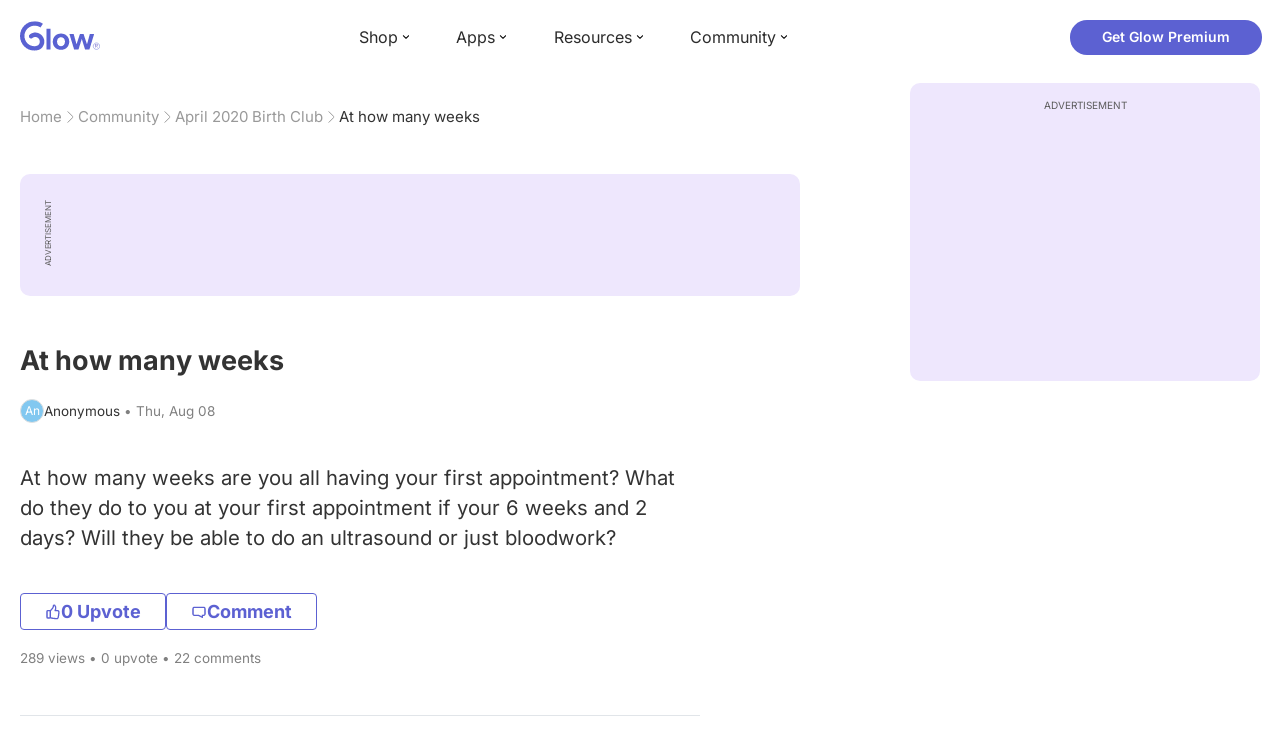

--- FILE ---
content_type: text/html; charset=utf-8
request_url: https://glowing.com/community/topic/72057594043084280/at-how-many-weeks
body_size: 9529
content:

<!DOCTYPE html>
<!--[if lt IE 7]>      <html class="no-js lt-ie9 lt-ie8 lt-ie7"> <![endif]-->
<!--[if IE 7]>         <html class="no-js lt-ie9 lt-ie8"> <![endif]-->
<!--[if IE 8]>         <html class="no-js lt-ie9"> <![endif]-->
<!--[if gt IE 8]><!-->
<html lang="en" class="no-js"> <!--<![endif]-->
<head>
    <meta charset="utf-8">
    <meta http-equiv="X-UA-Compatible" content="IE=edge">
    <meta name="p:domain_verify" content="5c661ee65fb3ecb3a0a40b37dfc1afb7">
    <meta name="msapplication-TileColor" content="#9C82EE">

    <!-- SEO -->
    <title>At how many weeks - Glow Community</title>
<meta name="description" content="At how many weeks are you all having your first appointment? What do they do to you at your first appointment if your 6 weeks and 2 days? Will they be able to…" />
<link rel="canonical" href="https://glowing.com/community/topic/72057594043084280/at-how-many-weeks" />
<meta name="og:type" content="article" />
<meta name="og:title" content="At how many weeks" />
<meta name="og:description" content="At how many weeks are you all having your first appointment? What do they do to you at your first appointment if your 6 weeks and 2 days? Will they be able to…" />
<meta name="og:image" content="/static/v3/img/website-preview.jpg" />
<meta name="og:url" content="/community/topic/72057594043084280/at-how-many-weeks" />
<meta name="og:site_name" content="Glow" />
<meta name="twitter:card" content="summary" />
<meta name="twitter:title" content="At how many weeks" />
<meta name="twitter:site" content="@GlowHQ" />
<meta name="twitter:description" content="At how many weeks are you all having your first appointment? What do they do to you at your first appointment if your 6 weeks and 2 days? Will they be able to…" />
<meta name="twitter:image" content="/static/v3/img/website-preview.jpg" />
<meta name="twitter:app:name:iphone" content="Glow" />
<meta name="twitter:app:id:iphone" content="638021335" />
<meta name="twitter:app:url:iphone" content="/community/topic/72057594043084280/at-how-many-weeks" />
<meta name="twitter:app:name:googleplay" content="Glow" />
<meta name="twitter:app:id:googleplay" content="com.glow.android" />
<meta name="twitter:app:url:googleplay" content="/community/topic/72057594043084280/at-how-many-weeks" />


    <script type="application/ld+json">
{
    "@context": "https://schema.org",
    "@type": "BreadcrumbList",
    "itemListElement": [
        {
            "@type": "ListItem",
            "position": 1,
            "name": "Home",
            "item": "https://glowing.com"
        },
        {
            "@type": "ListItem",
            "position": 2,
            "name": "Community",
            "item": "https://glowing.com/community"
        },
        {
            "@type": "ListItem",
            "position": 3,
            "name": "April 2020 Birth Club",
            "item": "https://www.glowing.com/community/group/4370/april-2020-birth-club"
        },
        {
            "@type": "ListItem",
            "position": 4,
            "name": "At how many weeks"
        }
    ]
}
    </script>

    


    <script type="application/ld+json">
{
    "name": "Glow",
    "url": "https://glowing.com",
    "sameAs": [
        "https://www.facebook.com/glow",
        "https://x.com/GlowHQ",
        "https://www.pinterest.com/glowhq/",
        "https://www.instagram.com/glowhq/",
        "https://en.wikipedia.org/wiki/Glow_(app)",
        "https://www.crunchbase.com/organization/glow",
        "https://www.linkedin.com/company/glow-inc/"
    ],
    "logo": {
        "url": "https://glowing.com/wp-content/uploads/2025/08/glow_logo.png",
        "contentUrl": "https://glowing.com/wp-content/uploads/2025/08/glow_logo.png",
        "width": 336,
        "height": 336,
        "caption": "Glow",
        "inLanguage": "en-US",
        "@type": "ImageObject",
        "@id": "https://glowing.com/#organizationLogo"
    },
    "image": {
        "url": "https://glowing.com/wp-content/uploads/2025/08/glow_logo.png",
        "contentUrl": "https://glowing.com/wp-content/uploads/2025/08/glow_logo.png",
        "width": 336,
        "height": 336,
        "caption": "Glow",
        "inLanguage": "en-US",
        "@type": "ImageObject",
        "@id": "https://glowing.com/#organizationLogo"
    },
    "@type": "Organization",
    "@id": "https://glowing.com/#organization",
    "@context": "https://schema.org"
}
    </script>

    


    <script type="application/ld+json">
{
    "headline": "At how many weeks",
    "text": "At how many weeks are you all having your first appointment? What do they do to you at your first appointment if your 6 weeks and 2 days? Will they be able to do an ultrasound or just bloodwork?",
    "url": "/community/topic/72057594043084280/at-how-many-weeks",
    "image": null,
    "mainEntityOfPage": "/community/topic/72057594043084280/at-how-many-weeks",
    "author": {
        "name": "Anonymous",
        "@type": "Person"
    },
    "datePublished": "2019-08-08T14:20:39Z",
    "dateModified": "2019-08-09T15:45:08Z",
    "interactionStatistic": [
        {
            "interactionType": {
                "type": "CommentAction"
            },
            "userInteractionCount": 17,
            "@type": "InteractionCounter"
        },
        {
            "interactionType": {
                "type": "LikeAction"
            },
            "userInteractionCount": 0,
            "@type": "InteractionCounter"
        }
    ],
    "comment": [
        {
            "text": "I had blood work done at 4w1d and I have an ultrasound booked for 7w 3D. It's earlier than normal because I'm high risk w multiple miscarriages in my past. Sending sticky baby wishes to all",
            "author": {
                "name": "Taryn",
                "@type": "Person"
            },
            "datePublished": "2019-08-09T15:45:28Z",
            "dateModified": "2019-08-09T15:45:28Z",
            "interactionStatistic": [
                {
                    "interactionType": {
                        "type": "LikeAction"
                    },
                    "userInteractionCount": 1,
                    "@type": "InteractionCounter"
                }
            ],
            "@type": "Comment"
        },
        {
            "text": "I miscarried at 7 weeks with my last pregnancy, so wondering if they will want me to come in sooner than last time (10 wks)?",
            "author": {
                "name": "Corri",
                "@type": "Person"
            },
            "datePublished": "2019-08-09T00:18:37Z",
            "dateModified": "2019-08-09T00:18:37Z",
            "interactionStatistic": [
                {
                    "interactionType": {
                        "type": "LikeAction"
                    },
                    "userInteractionCount": 1,
                    "@type": "InteractionCounter"
                }
            ],
            "@type": "Comment"
        },
        {
            "text": "I have a confirmation appointment at 6+1 but then not sure after that. For my first three I had appointments any where between 8-13 weeks for the first one but I was in three different places!",
            "author": {
                "name": "Amber",
                "@type": "Person"
            },
            "datePublished": "2019-08-09T09:08:16Z",
            "dateModified": "2019-08-09T09:08:16Z",
            "interactionStatistic": [
                {
                    "interactionType": {
                        "type": "LikeAction"
                    },
                    "userInteractionCount": 0,
                    "@type": "InteractionCounter"
                }
            ],
            "@type": "Comment"
        },
        {
            "text": "I\u2019ll be 12 weeks before my dr will see me September 16th \ud83d\ude29.",
            "author": {
                "name": "Joanna",
                "@type": "Person"
            },
            "datePublished": "2019-08-09T02:30:28Z",
            "dateModified": "2019-08-09T02:30:28Z",
            "interactionStatistic": [
                {
                    "interactionType": {
                        "type": "LikeAction"
                    },
                    "userInteractionCount": 0,
                    "@type": "InteractionCounter"
                }
            ],
            "@type": "Comment"
        },
        {
            "text": "My first appointment I will be 10w2d. I was never scheduled for any blood tests. Not sure if that is normal. This is my first pregnancy so I don\u2019t know what\u2019s normal and what isn\u2019t.",
            "author": {
                "name": "Alysa",
                "@type": "Person"
            },
            "datePublished": "2019-08-08T23:07:54Z",
            "dateModified": "2019-08-08T23:07:54Z",
            "interactionStatistic": [
                {
                    "interactionType": {
                        "type": "LikeAction"
                    },
                    "userInteractionCount": 0,
                    "@type": "InteractionCounter"
                }
            ],
            "@type": "Comment"
        },
        {
            "text": "I had a lab draw to confirm today (3 weeks 6 days) and I have my first ultrasound at around 8 weeks, september 10.",
            "author": {
                "name": "Michelle",
                "@type": "Person"
            },
            "datePublished": "2019-08-08T20:28:00Z",
            "dateModified": "2019-08-08T20:28:00Z",
            "interactionStatistic": [
                {
                    "interactionType": {
                        "type": "LikeAction"
                    },
                    "userInteractionCount": 0,
                    "@type": "InteractionCounter"
                }
            ],
            "@type": "Comment"
        },
        {
            "text": "First Dr. Appointment at 5+3 and hoping to have an early ultrasound shortly after \u263a\ufe0f",
            "author": {
                "name": "Pam",
                "@type": "Person"
            },
            "datePublished": "2019-08-08T19:57:05Z",
            "dateModified": "2019-08-08T19:57:05Z",
            "interactionStatistic": [
                {
                    "interactionType": {
                        "type": "LikeAction"
                    },
                    "userInteractionCount": 0,
                    "@type": "InteractionCounter"
                }
            ],
            "@type": "Comment"
        },
        {
            "text": "4.5 weeks just because I had a miscarriage previously. My first pregnancy, my first appt was at 8 weeks.",
            "author": {
                "name": "Kassie",
                "@type": "Person"
            },
            "datePublished": "2019-08-08T19:36:00Z",
            "dateModified": "2019-08-08T19:36:00Z",
            "interactionStatistic": [
                {
                    "interactionType": {
                        "type": "LikeAction"
                    },
                    "userInteractionCount": 0,
                    "@type": "InteractionCounter"
                }
            ],
            "@type": "Comment"
        },
        {
            "text": "Mine is not until 9 weeks!",
            "author": {
                "name": "Ruth",
                "@type": "Person"
            },
            "datePublished": "2019-08-08T19:23:47Z",
            "dateModified": "2019-08-08T19:23:47Z",
            "interactionStatistic": [
                {
                    "interactionType": {
                        "type": "LikeAction"
                    },
                    "userInteractionCount": 0,
                    "@type": "InteractionCounter"
                }
            ],
            "@type": "Comment"
        },
        {
            "text": "10 weeks",
            "author": {
                "name": "Evelyn",
                "@type": "Person"
            },
            "datePublished": "2019-08-08T18:38:42Z",
            "dateModified": "2019-08-08T18:38:42Z",
            "interactionStatistic": [
                {
                    "interactionType": {
                        "type": "LikeAction"
                    },
                    "userInteractionCount": 0,
                    "@type": "InteractionCounter"
                }
            ],
            "@type": "Comment"
        }
    ],
    "@type": "DiscussionForumPosting",
    "@context": "https://schema.org"
}
    </script>

    

    <!-- UI Metas -->
    <link href="https://cdn.glowing.com/web/build/favicon.ico" rel="icon"/>
<meta content="width=device-width,initial-scale=1,maximum-scale=1,user-scalable=no" name="viewport"/>
<meta content="#000000" name="theme-color"><style>@font-face{font-family:Inter;font-style:normal;font-weight:400;font-display:swap;src:url(/static/fonts/inter-400.woff2) format('woff2')}@font-face{font-family:Inter;font-style:normal;font-weight:500;font-display:swap;src:url(/static/fonts/inter-500.woff2) format('woff2')}@font-face{font-family:Inter;font-style:normal;font-weight:600;font-display:swap;src:url(/static/fonts/inter-600.woff2) format('woff2')}@font-face{font-family:Inter;font-style:normal;font-weight:700;font-display:swap;src:url(/static/fonts/inter-700.woff2) format('woff2')}:root{--gl-font-family:"Inter",-apple-system,BlinkMacSystemFont,Avenir Next,Avenir,Segoe UI,Helvetica Neue,Helvetica,Cantarell,Ubuntu,arial,sans-serif;--gl-color-success:#47C426;--gl-color-safe:var(--gl-color-success);--gl-color-failed:#FD4343;--gl-color-error:var(--gl-color-failed);--gl-color-dangerous:var(--gl-color-failed);--gl-color-primary:#5c61d2;--gl-breakpoint-xx-desktop:1400px;--gl-breakpoint-x-desktop:1200px;--gl-breakpoint-desktop:960px;--gl-breakpoint-tablet:768px;--gl-breakpoint-mobile:480px;--gl-size-content-width-large:1264px;--gl-size-content-width-medium:1040px;--gl-size-content-width-small:720px;--gl-size-gap-x-large:48px;--gl-size-gap-large:24px;--gl-size-gap-medium:16px;--gl-size-gap-small:12px;--gl-size-gap-x-small:8px;--gl-size-gap-1:4px;--gl-size-gap-2:8px;--gl-size-gap-3:12px;--gl-size-gap-4:16px;--gl-size-gap-5:24px;--gl-size-gap-6:32px;--gl-size-gap-7:40px;--gl-size-gap-8:48px;--gl-size-gap-9:56px;--gl-size-gap-10:64px;--gl-text-title-weight:600;--gl-text-title-primary-color:#333333;--gl-text-title-secondary-color:#5C5C5C;--gl-text-title-tertiary-color:#999999;--gl-text-title-lineHeight-large:1.1;--gl-text-title-size-large:2.5rem;--gl-text-title-lineHeight-medium:1.1;--gl-text-title-size-medium:2rem;--gl-text-title-lineHeight-small:1.1;--gl-text-title-size-small:1.5rem;--gl-text-subtitle-lineHeight:1.1;--gl-text-subtitle-size:1.5rem;--gl-text-subtitle-weight:400;--gl-text-body-lineHeight-x-large:1.5;--gl-text-body-size-x-large:1.5rem;--gl-text-body-lineHeight-large:1.5;--gl-text-body-size-large:1.125rem;--gl-text-body-lineHeight-medium:1.4285;--gl-text-body-size-medium:1rem;--gl-text-body-lineHeight-small:1.66666;--gl-text-body-size-small:0.875rem;--gl-text-body-size-x-small:0.75rem;--gl-text-body-primary-color:#333333;--gl-text-body-secondary-color:#5C5C5C;--gl-text-body-tertiary-color:#808080;--gl-text-body-danger-color:#FD4343;--gl-text-paragraph-lineHeight-x-large:1.5;--gl-text-paragraph-size-x-large:1.5rem;--gl-text-paragraph-lineHeight-large:1.5;--gl-text-paragraph-size-large:1.125rem;--gl-text-paragraph-lineHeight-medium:1.4285;--gl-text-paragraph-size-medium:1rem;--gl-text-paragraph-lineHeight-small:1.66666;--gl-text-paragraph-size-small:0.875rem;--gl-text-paragraph-primary-color:#333333;--gl-text-paragraph-secondary-color:#5C5C5C;--gl-text-paragraph-tertiary-color:#808080;--gl-btn-color-primary:var(--gl-color-primary);--gl-btn-color-secondary:#5C5C5C;--gl-btn-color-tertiary:#999999;--gl-btn-color-primary-gradient:linear-gradient(to right, #5F63CC, #DE9AE8);--gl-btn-border-width:1px;--gl-btn-title-line-height:1;--gl-btn-title-font-size:18px;--gl-btn-title-font-weight:700;--gl-btn-size-large-height:48px;--gl-btn-size-large-horizontal-padding:32px;--gl-btn-size-large-border-radius:24px;--gl-btn-size-medium-height:37px;--gl-btn-size-medium-horizontal-padding:24px;--gl-btn-size-medium-border-radius:19px;--gl-btn-size-small-height:30px;--gl-btn-size-small-horizontal-padding:16px;--gl-btn-size-small-border-radius:16px;--gl-btn-size-x-small-height:24px;--gl-btn-size-x-small-horizontal-padding:8px;--gl-btn-size-x-small-border-radius:12px;--gl-link-color-primary:var(--gl-color-primary);--gl-border-radius-small:4px;--gl-border-radius-medium:8px;--gl-border-radius-large:16px;--gl-border-radius-x-large:24px;--gl-border-radius-2x-large:32px;--gl-border-radius-3x-large:40px;--gl-border-radius-4x-large:48px;--gl-border-color-primary:var(--gl-color-primary);--gl-border-color-secondary:#E1E5E9}@media (min-width:768px){:root{--gl-size-gap-x-large:64px;--gl-size-gap-large:32px;--gl-size-gap-medium:24px;--gl-size-gap-small:16px;--gl-size-gap-x-small:12px;--gl-size-gap-1:8px;--gl-size-gap-2:16px;--gl-size-gap-3:24px;--gl-size-gap-4:32px;--gl-size-gap-5:40px;--gl-size-gap-6:48px;--gl-size-gap-7:56px;--gl-size-gap-8:64px;--gl-size-gap-9:72px;--gl-size-gap-10:80px}}*,::after,::before{box-sizing:border-box}html{touch-action:manipulation;font-size:16px}body{font-size:1rem;font-family:var(--gl-font-family);color:#333;-webkit-font-smoothing:antialiased;-moz-osx-font-smoothing:grayscale}button,input,select,textarea{font-size:inherit;font-family:inherit;color:#333}input[type=date]::-webkit-calendar-picker-indicator,input[type=date]::-webkit-clear-button,input[type=date]::-webkit-inner-spin-button{display:none}@media (min-width:960px){html{font-size:18px}}</style><link as="font" crossorigin="anonymous" href="/static/fonts/inter-400.woff2" rel="preload" type="font/woff2"/><link as="font" crossorigin="anonymous" href="/static/fonts/inter-500.woff2" rel="preload" type="font/woff2"/><link as="font" crossorigin="anonymous" href="/static/fonts/inter-600.woff2" rel="preload" type="font/woff2"/><link as="font" crossorigin="anonymous" href="/static/fonts/inter-700.woff2" rel="preload" type="font/woff2"/><link href="https://cdn.glowing.com/web/build/static/css/17.56bf95b1.chunk.css" rel="stylesheet"/></meta>


    <!-- Inject datas -->
    <script>
        window.__glow_csrf_token = "ImJhOTE4NjUyMGZhMTljNzg5Zjg5ZmNjYjkzYzhkY2QyMTU1YTcyZjIi.HFVxxw.2ZBOWvN5pVW_Oq-bhIzwCeVOWdg";

        
        window.glCurrUser = undefined;
        

        
        window.__gl_page_init_data = {"replies": [{"author": {"bio": "", "first_name": "Taryn", "profile_image": "https://pic-dyn.glowing.com/LzNVuxt9mnrHXpyGsQIfDlx9EA0=/64x64/https://asset-cf-cdn.glowing.com/lexie/7cb10c09a6b283f952381458736c0fb8.jpg"}, "blur_images": false, "br_purchase_uuid": null, "content": "\u003cp\u003eI had blood work done at 4w1d and I have an ultrasound booked for 7w 3D. It\u0027s earlier than normal because I\u0027m high risk w multiple miscarriages in my past. Sending sticky baby wishes to all\u003c/p\u003e", "count_dislikes": 0, "count_likes": 1, "count_replies": 0, "disliked": false, "flags": 0, "id": "72057594081624868", "is_anonymous": 0, "liked": false, "low_rating": false, "product_link": null, "product_platform_title": null, "product_title": null, "replies": [], "reply_to": 0, "stickers": [], "str_time_created": "Fri, Aug 09 2019", "time_created": 1565365508, "time_modified": 1565365528, "time_removed": 0, "topic_id": 72057594043084280, "user_id": 1390204}, {"author": {"bio": "", "first_name": "Corri", "profile_image": ""}, "blur_images": false, "br_purchase_uuid": null, "content": "\u003cp\u003eI miscarried at 7 weeks with my last pregnancy, so wondering if they will want me to come in sooner than last time (10 wks)?\u003c/p\u003e", "count_dislikes": 0, "count_likes": 1, "count_replies": 0, "disliked": false, "flags": 0, "id": "72057594081606713", "is_anonymous": 0, "liked": false, "low_rating": false, "product_link": null, "product_platform_title": null, "product_title": null, "replies": [], "reply_to": 0, "stickers": [], "str_time_created": "Thu, Aug 08 2019", "time_created": 1565286153, "time_modified": 1565309917, "time_removed": 0, "topic_id": 72057594043084280, "user_id": 72057594055012836}, {"author": {"bio": "\ud83d\udc99 Oct 2013, \ud83d\udc99 May 2016, \ud83d\udc97 March 2018, \ud83d\udc97 April 2020", "first_name": "Amber ", "profile_image": "https://pic-dyn.glowing.com/RjaK1T_MSCq656HAvJ2-pWaoP2Q=/64x64/https://asset-cf-cdn.glowing.com/profile/948799d2b29a59886d0e0d27e3990c23.jpg"}, "blur_images": false, "br_purchase_uuid": null, "content": "\u003cp\u003eI have a confirmation appointment at 6+1 but then not sure after that. For my first three I had appointments any where between 8-13 weeks for the first one but I was in three different places!\u003c/p\u003e", "count_dislikes": 0, "count_likes": 0, "count_replies": 0, "disliked": false, "flags": 0, "id": "72057594081620551", "is_anonymous": 0, "liked": false, "low_rating": false, "product_link": null, "product_platform_title": null, "product_title": null, "replies": [], "reply_to": 0, "stickers": [], "str_time_created": "Fri, Aug 09 2019", "time_created": 1565341696, "time_modified": 1565341696, "time_removed": 0, "topic_id": 72057594043084280, "user_id": 1683884}, {"author": {"bio": "", "first_name": "Joanna", "profile_image": "https://pic-dyn.glowing.com/gXgpoeTTuNNf5S65SZb19oYer8w=/64x64/https://asset-cf-cdn.glowing.com/profile/bfcd0fd43580f9d0a6b5cd8c50ae63ab.jpg"}, "blur_images": false, "br_purchase_uuid": null, "content": "\u003cp\u003eI\u2019ll be 12 weeks before my dr will see me September 16th \ud83d\ude29.\u003c/p\u003e", "count_dislikes": 0, "count_likes": 0, "count_replies": 2, "disliked": false, "flags": 0, "id": "72057594081609517", "is_anonymous": 0, "liked": false, "low_rating": false, "product_link": null, "product_platform_title": null, "product_title": null, "replies": [{"author": {"bio": "", "first_name": "Alysa", "profile_image": "https://pic-dyn.glowing.com/OOuomc-rxN3dLLIXmPQJdxzHjvU=/64x64/https://asset-cf-cdn.glowing.com/profile/129675006d033d7f73eb0d89e164c793.jpg"}, "blur_images": false, "br_purchase_uuid": null, "content": "I feel like a nervous mess waiting to make sure everything is ok. My first appt is sept 10 and I will be 10wks", "count_dislikes": 0, "count_likes": 0, "count_replies": 0, "flags": 0, "id": "72057594081616008", "is_anonymous": 0, "low_rating": false, "product_link": null, "product_platform_title": null, "product_title": null, "reply_to": 72057594081609517, "str_time_created": "Fri, Aug 09 2019", "time_created": 1565317828, "time_modified": 1565317828, "time_removed": 0, "topic_id": 72057594043084280, "user_id": 5229148}, {"author": {"bio": "", "first_name": "Holly", "profile_image": ""}, "blur_images": false, "br_purchase_uuid": null, "content": "Right there with you. :(", "count_dislikes": 0, "count_likes": 0, "count_replies": 0, "flags": 0, "id": "72057594081613544", "is_anonymous": 0, "low_rating": false, "product_link": null, "product_platform_title": null, "product_title": null, "reply_to": 72057594081609517, "str_time_created": "Fri, Aug 09 2019", "time_created": 1565310305, "time_modified": 1565310305, "time_removed": 0, "topic_id": 72057594043084280, "user_id": 4818910}], "reply_to": 0, "stickers": [], "str_time_created": "Thu, Aug 08 2019", "subreplies_preview": [{"author": {"bio": "", "first_name": "Alysa", "profile_image": "https://pic-dyn.glowing.com/OOuomc-rxN3dLLIXmPQJdxzHjvU=/64x64/https://asset-cf-cdn.glowing.com/profile/129675006d033d7f73eb0d89e164c793.jpg"}, "blur_images": false, "br_purchase_uuid": null, "content": "I feel like a nervous mess waiting to make sure everything is ok. My first appt is sept 10 and I will be 10wks", "count_dislikes": 0, "count_likes": 0, "count_replies": 0, "flags": 0, "id": "72057594081616008", "low_rating": false, "product_link": null, "product_platform_title": null, "product_title": null, "reply_to": 72057594081609517, "str_time_created": "Fri, Aug 09 2019", "time_created": 1565317828, "time_modified": 1565317828, "time_removed": 0, "topic_id": 72057594043084280, "user_id": 5229148}, {"author": {"bio": "", "first_name": "Holly", "profile_image": ""}, "blur_images": false, "br_purchase_uuid": null, "content": "Right there with you. :(", "count_dislikes": 0, "count_likes": 0, "count_replies": 0, "flags": 0, "id": "72057594081613544", "low_rating": false, "product_link": null, "product_platform_title": null, "product_title": null, "reply_to": 72057594081609517, "str_time_created": "Fri, Aug 09 2019", "time_created": 1565310305, "time_modified": 1565310305, "time_removed": 0, "topic_id": 72057594043084280, "user_id": 4818910}], "time_created": 1565295822, "time_modified": 1565317828, "time_removed": 0, "topic_id": 72057594043084280, "user_id": 861943}, {"author": {"bio": "", "first_name": "Alysa", "profile_image": "https://pic-dyn.glowing.com/OOuomc-rxN3dLLIXmPQJdxzHjvU=/64x64/https://asset-cf-cdn.glowing.com/profile/129675006d033d7f73eb0d89e164c793.jpg"}, "blur_images": false, "br_purchase_uuid": null, "content": "\u003cp\u003eMy first appointment I will be 10w2d. I was never scheduled for any blood tests. Not sure if that is normal. This is my first pregnancy so I don\u2019t know what\u2019s normal and what isn\u2019t.\u003c/p\u003e", "count_dislikes": 0, "count_likes": 0, "count_replies": 2, "disliked": false, "flags": 0, "id": "72057594081605722", "is_anonymous": 0, "liked": false, "low_rating": false, "product_link": null, "product_platform_title": null, "product_title": null, "replies": [{"author": {"bio": "", "first_name": "Alysa", "profile_image": "https://pic-dyn.glowing.com/OOuomc-rxN3dLLIXmPQJdxzHjvU=/64x64/https://asset-cf-cdn.glowing.com/profile/129675006d033d7f73eb0d89e164c793.jpg"}, "blur_images": false, "br_purchase_uuid": null, "content": "It is just weird to me that they don\u2019t want to confirm just in case  or see me sooner because it just seems to long to wait on something like that. Idk though", "count_dislikes": 0, "count_likes": 0, "count_replies": 0, "flags": 0, "id": "72057594081612309", "is_anonymous": 0, "low_rating": false, "product_link": null, "product_platform_title": null, "product_title": null, "reply_to": 72057594081605722, "str_time_created": "Thu, Aug 08 2019", "time_created": 1565305674, "time_modified": 1565305674, "time_removed": 0, "topic_id": 72057594043084280, "user_id": 5229148}, {"author": {"bio": "First time mom \ud83d\udc95", "first_name": "Kerrady", "profile_image": "https://pic-dyn.glowing.com/BUbl9cwFnVPQxYkrh_IcrW0lSwQ=/64x64/https://asset-cf-cdn.glowing.com/profile/b1a31ef128e0272479aa82b5d562d4a1.jpg"}, "blur_images": false, "br_purchase_uuid": null, "content": "Same.", "count_dislikes": 0, "count_likes": 0, "count_replies": 0, "flags": 0, "id": "72057594081605820", "is_anonymous": 0, "low_rating": false, "product_link": null, "product_platform_title": null, "product_title": null, "reply_to": 72057594081605722, "str_time_created": "Thu, Aug 08 2019", "time_created": 1565283087, "time_modified": 1565283087, "time_removed": 0, "topic_id": 72057594043084280, "user_id": 72057594055063129}], "reply_to": 0, "stickers": [], "str_time_created": "Thu, Aug 08 2019", "subreplies_preview": [{"author": {"bio": "", "first_name": "Alysa", "profile_image": "https://pic-dyn.glowing.com/OOuomc-rxN3dLLIXmPQJdxzHjvU=/64x64/https://asset-cf-cdn.glowing.com/profile/129675006d033d7f73eb0d89e164c793.jpg"}, "blur_images": false, "br_purchase_uuid": null, "content": "It is just weird to me that they don\u2019t want to confirm just in case  or see me sooner because it just seems to long to wait on something like that. Idk though", "count_dislikes": 0, "count_likes": 0, "count_replies": 0, "flags": 0, "id": "72057594081612309", "low_rating": false, "product_link": null, "product_platform_title": null, "product_title": null, "reply_to": 72057594081605722, "str_time_created": "Thu, Aug 08 2019", "time_created": 1565305674, "time_modified": 1565305674, "time_removed": 0, "topic_id": 72057594043084280, "user_id": 5229148}, {"author": {"bio": "First time mom \ud83d\udc95", "first_name": "Kerrady", "profile_image": "https://pic-dyn.glowing.com/BUbl9cwFnVPQxYkrh_IcrW0lSwQ=/64x64/https://asset-cf-cdn.glowing.com/profile/b1a31ef128e0272479aa82b5d562d4a1.jpg"}, "blur_images": false, "br_purchase_uuid": null, "content": "Same.", "count_dislikes": 0, "count_likes": 0, "count_replies": 0, "flags": 0, "id": "72057594081605820", "low_rating": false, "product_link": null, "product_platform_title": null, "product_title": null, "reply_to": 72057594081605722, "str_time_created": "Thu, Aug 08 2019", "time_created": 1565283087, "time_modified": 1565283087, "time_removed": 0, "topic_id": 72057594043084280, "user_id": 72057594055063129}], "time_created": 1565282819, "time_modified": 1565305674, "time_removed": 0, "topic_id": 72057594043084280, "user_id": 5229148}, {"author": {"bio": "Mommy of 3 beautiful girls", "first_name": "Michelle", "profile_image": "https://pic-dyn.glowing.com/rfgKjYFofWo91ox9pQyf8_LBFgs=/64x64/https://asset-cf-cdn.glowing.com/ugc/66b258ddcf6f5bbc9397e53a16581c51/profile/91a2bdd36e4d0de5303f1ebc858b58e4.jpg"}, "blur_images": false, "br_purchase_uuid": null, "content": "\u003cp\u003eI had a lab draw to confirm today (3 weeks 6 days) and I have my first ultrasound at around 8 weeks, september 10.\u003c/p\u003e", "count_dislikes": 0, "count_likes": 0, "count_replies": 0, "disliked": false, "flags": 0, "id": "72057594081609610", "is_anonymous": 0, "liked": false, "low_rating": false, "product_link": null, "product_platform_title": null, "product_title": null, "replies": [], "reply_to": 0, "stickers": [], "str_time_created": "Thu, Aug 08 2019", "time_created": 1565296080, "time_modified": 1565296080, "time_removed": 0, "topic_id": 72057594043084280, "user_id": 6959437}, {"author": {"bio": "\ud83d\udc7c\ud83c\udffb\ud83d\udc7c\ud83c\udffb\ud83d\udc76\ud83c\udffb\ud83e\udd30\ud83c\udffc", "first_name": "Pam", "profile_image": "https://pic-dyn.glowing.com/1kHKg597iboQb_eqSZxUKBKB4m8=/64x64/https://asset-cf-cdn.glowing.com/ugc/f7d452104698583c9b29e0ca9c29a843/profile/a05a523e206662c2ae6d0a4f6c1ee805.jpg"}, "blur_images": false, "br_purchase_uuid": null, "content": "\u003cp\u003eFirst Dr. Appointment at 5+3 and hoping to have an early ultrasound shortly after \u263a\ufe0f\u003c/p\u003e", "count_dislikes": 0, "count_likes": 0, "count_replies": 0, "disliked": false, "flags": 0, "id": "72057594081609056", "is_anonymous": 0, "liked": false, "low_rating": false, "product_link": null, "product_platform_title": null, "product_title": null, "replies": [], "reply_to": 0, "stickers": [], "str_time_created": "Thu, Aug 08 2019", "time_created": 1565294225, "time_modified": 1565294225, "time_removed": 0, "topic_id": 72057594043084280, "user_id": 4992923}, {"author": {"bio": "", "first_name": "Kassie", "profile_image": ""}, "blur_images": false, "br_purchase_uuid": null, "content": "\u003cp\u003e4.5 weeks just because I had a miscarriage previously. My first pregnancy, my first appt was at 8 weeks.\u003c/p\u003e", "count_dislikes": 0, "count_likes": 0, "count_replies": 0, "disliked": false, "flags": 0, "id": "72057594081608653", "is_anonymous": 0, "liked": false, "low_rating": false, "product_link": null, "product_platform_title": null, "product_title": null, "replies": [], "reply_to": 0, "stickers": [], "str_time_created": "Thu, Aug 08 2019", "time_created": 1565292960, "time_modified": 1565292960, "time_removed": 0, "topic_id": 72057594043084280, "user_id": 7179282}, {"author": {"bio": "", "first_name": "Ruth", "profile_image": "https://pic-dyn.glowing.com/ZNpo-Cr9eeKAzihhbmOXLITzCUQ=/64x64/https://asset-cf-cdn.glowing.com/profile/e52d0763ae2047e07616e4d372efe77d.jpg"}, "blur_images": false, "br_purchase_uuid": null, "content": "\u003cp\u003eMine is not until 9 weeks!\u003c/p\u003e", "count_dislikes": 0, "count_likes": 0, "count_replies": 0, "disliked": false, "flags": 0, "id": "72057594081608422", "is_anonymous": 0, "liked": false, "low_rating": false, "product_link": null, "product_platform_title": null, "product_title": null, "replies": [], "reply_to": 0, "stickers": [], "str_time_created": "Thu, Aug 08 2019", "time_created": 1565292227, "time_modified": 1565292227, "time_removed": 0, "topic_id": 72057594043084280, "user_id": 1550808}, {"author": {"bio": "", "first_name": "Evelyn", "profile_image": "https://pic-dyn.glowing.com/B1KQpmJu5gyWI7wF7Ogzw9wkyTo=/64x64/https://asset-cf-cdn.glowing.com/profile/cea476b94d9eeeb7eb15754b2ca6f823.jpg"}, "blur_images": false, "br_purchase_uuid": null, "content": "\u003cp\u003e10 weeks\u003c/p\u003e", "count_dislikes": 0, "count_likes": 0, "count_replies": 0, "disliked": false, "flags": 0, "id": "72057594081607599", "is_anonymous": 0, "liked": false, "low_rating": false, "product_link": null, "product_platform_title": null, "product_title": null, "replies": [], "reply_to": 0, "stickers": [], "str_time_created": "Thu, Aug 08 2019", "time_created": 1565289522, "time_modified": 1565289522, "time_removed": 0, "topic_id": 72057594043084280, "user_id": 2307616}], "topic": {"author": {"first_name": "Anonymous", "id": 0, "short_name": "An"}, "blur_images": false, "br_uuid": null, "can_access": 1, "category_id": 0, "content": "\u003cp\u003eAt how many weeks are you all having your first appointment? What do they do to you at your first appointment if your 6 weeks and 2 days? Will they be able to do an ultrasound or just bloodwork?\u003c/p\u003e", "content_img_thumbnail_256": {}, "count": 0, "count_dislikes": 0, "count_hint": "", "count_likes": 0, "count_replies": 22, "count_subreplies": 5, "desc": "At how many weeks are you all having your first appointment? What do they do...", "disable_ads": false, "disable_comment": 0, "disliked": false, "extracted_images": [], "featured_topic_id": null, "flags": 1, "goods_uuid_list": null, "group": {"admin_only": false, "category": null, "category_color": "#fd8b6b", "category_id": 202004, "color": "#fd8b6b", "creator_id": 60077, "creator_name": "Glow", "description": "This group is for people and their baby / babies born in April 2020!", "flags": 11537664, "id": "4370", "image": "https://asset-cf-cdn.glowing.com/forum/group/256x256/904b1f20a3b3f172d46171d43fccfb2c.jpg", "indexable": 0, "members": 57408, "members_display": "57,408", "name": "April 2020 Birth Club", "slug": "april-2020-due-date-group-and-birth-club", "subscribed": false, "thumbnail_64": "https://pic-dyn.glowing.com/z4VWkw5EfLVSAPYkcppfiLJI2Mk=/64x64/https://pic.glowing.com/forum/group/256x256/904b1f20a3b3f172d46171d43fccfb2c.jpg", "time_created": 1524538990, "time_modified": 1524538990, "time_removed": 0, "url": "https://www.glowing.com/community/group/4370/april-2020-birth-club"}, "group_id": 4370, "id": "72057594043084280", "image": null, "is_anonymous": 1, "is_countable": 0, "is_locked": 0, "is_photo": 0, "is_pinned": 0, "is_poll": 0, "is_post": true, "is_tmi": 0, "last_reply_time": 1565365508, "liked": false, "low_rating": false, "next_topic": {"br_uuid": null, "category_id": 0, "content": "\u003cdiv\u003e\u003cimg src=\"https://asset-cf-cdn.glowing.com/forum/topic/photo/6cd99a90f20814bd4d76de6978edb60f.jpg\"/\u003e\u003c/div\u003e", "content_img_thumbnail_256": {"-4462993981455799854": "https://pic-dyn.glowing.com/EwU9ANajy1eNVVRITXHgWUGjBeY=/256x256/https://asset-cf-cdn.glowing.com/forum/topic/photo/6cd99a90f20814bd4d76de6978edb60f.jpg"}, "count_dislikes": 0, "count_likes": 2, "count_replies": 0, "count_subreplies": 0, "flags": 8, "goods_uuid_list": null, "group_id": 4370, "id": 72057594043084318, "image": "https://asset-cf-cdn.glowing.com/forum/topic/photo/6cd99a90f20814bd4d76de6978edb60f.jpg", "last_reply_time": 1565274885, "reply_user_id": 0, "show_as_br_story": null, "stickers": [], "tags": [], "thumbnail": "https://pic-dyn.glowing.com/HAYvfm9hehZwxxOAlhuU9VJ2tFw=/396x264/https://asset-cf-cdn.glowing.com/forum/topic/photo/6cd99a90f20814bd4d76de6978edb60f.jpg", "time_created": 1565274885, "time_modified": 1565280522, "time_removed": 0, "title": "6 weeks exactly!", "url": "https://glowing.com/community/topic/72057594043084318/6-weeks-exactly", "url_abstract": "", "url_icon": null, "url_path": null, "url_title": "", "user_id": 2599776, "video_length": 0, "video_url": null}, "posted_by_admin": false, "premium": 0, "previous_topic": {"br_uuid": null, "category_id": 0, "content": "\u003cp\u003eHello ladies...looking for any type of feed back. My last period was May 26 so according to that I should be 10 +5 how my doctor is saying I\u2019m closer to 6+ 6. My levels were low in the beginning if I go by my period but they have been rising how they should be. I saw baby in a vaginal ultrasound but no heartbeat at 5+6 which is totally normal. I go back next week to hear a beat and see baby size. Anybody been in a similar situation? I\u2019ve been spotting everyday since my missed period. Should I be worried about anything? My last two pregnancies were nothing like this.\u003c/p\u003e", "content_img_thumbnail_256": {}, "count_dislikes": 0, "count_likes": 0, "count_replies": 3, "count_subreplies": 0, "flags": 0, "goods_uuid_list": null, "group_id": 4370, "id": 72057594043084246, "image": null, "last_reply_time": 1565287130, "reply_user_id": 72057594053501784, "show_as_br_story": null, "stickers": [], "tags": [], "thumbnail": null, "time_created": 1565273341, "time_modified": 1565287130, "time_removed": 0, "title": "Unsure due date", "url": "https://glowing.com/community/topic/72057594043084246/unsure-due-date", "url_abstract": "", "url_icon": null, "url_path": null, "url_title": "", "user_id": 6069812, "video_length": 0, "video_url": null}, "reply_user_id": 1390204, "share_url": "https://glow.onelink.me/ijiM?af_xp=referral\u0026pid=User_invite\u0026c=hare_community_topic\u0026deep_link_value=%2Fcommunity%2Ftopic%2F72057594043084280\u0026af_og_title=At+how+many+weeks\u0026af_og_description=At+how+many+weeks+are+you+all+having+your+first+appointment%3F+What+do+they+do+to+you+at+your+first+appointment+if+your+6+weeks+and+2+days%3F+Will+they+be+able+to%E2%80%A6\u0026af_og_image=https%3A%2F%2Fglowing.com%2Fwp-content%2Fuploads%2F2023%2F06%2FSite-Logo.png\u0026af_web_dp=https%3A%2F%2Fglowing.com%2F%2Fcommunity%2Ftopic%2F72057594043084280", "short_content": "At how many weeks are you all having your first appointment? What do they do to you at your first...", "show_as_br_story": null, "slug": "at-how-many-weeks", "slug_title": "at-how-many-weeks", "stickers": [], "str_time_created": "Thu, Aug 08", "tags": [], "tags_v2": [], "thumbnail": null, "time_created": 1565274039, "time_modified": 1565365508, "time_removed": 0, "title": "At how many weeks", "total_votes": 0, "ttc": "none-ttc", "url": "https://glowing.com/community/topic/72057594043084280/at-how-many-weeks", "url_abstract": "", "url_icon": null, "url_path": null, "url_title": "", "user_id": 0, "video_length": 0, "video_url": null, "views_cnt": 289, "views_cnt_str": "289"}};
        

        
    </script>

    <script src="/dy/web-components.js"></script>
    <script src="/dy/3rd_lib_entry.js"></script>
    
    <script type="text/javascript">
        window._mNHandle = window._mNHandle || {};
        window._mNHandle.queue = window._mNHandle.queue || [];
        medianet_versionId = "3121199";
    </script>
    <script src="https://contextual.media.net/dmedianet.js?cid=8CU5KDU87" async="async"></script>

</head>

<body>

<gl-header></gl-header>


<div id="root"></div>

<script>!function(e){function t(t){for(var n,c,f=t[0],u=t[1],d=t[2],l=0,p=[];l<f.length;l++)c=f[l],Object.prototype.hasOwnProperty.call(o,c)&&o[c]&&p.push(o[c][0]),o[c]=0;for(n in u)Object.prototype.hasOwnProperty.call(u,n)&&(e[n]=u[n]);for(i&&i(t);p.length;)p.shift()();return a.push.apply(a,d||[]),r()}function r(){for(var e,t=0;t<a.length;t++){for(var r=a[t],n=!0,f=1;f<r.length;f++){var u=r[f];0!==o[u]&&(n=!1)}n&&(a.splice(t--,1),e=c(c.s=r[0]))}return e}var n={},o={14:0},a=[];function c(t){if(n[t])return n[t].exports;var r=n[t]={i:t,l:!1,exports:{}};return e[t].call(r.exports,r,r.exports,c),r.l=!0,r.exports}c.e=function(e){var t=[],r=o[e];if(0!==r)if(r)t.push(r[2]);else{var n=new Promise((function(t,n){r=o[e]=[t,n]}));t.push(r[2]=n);var a,f=document.createElement("script");f.charset="utf-8",f.timeout=120,c.nc&&f.setAttribute("nonce",c.nc),f.src=function(e){return c.p+"static/js/"+({}[e]||e)+"."+{0:"6c8b4fae",1:"3d4acde8",2:"24696cdc",3:"fa25d1db",4:"de3eb162",5:"de723986",6:"bd10a926",7:"58aeeae7",8:"b922a365",9:"8161808c",10:"11c4da6e",11:"f92e2f66",12:"0f90e299",15:"ff963fd0",16:"2ec2e52a",18:"40f6e07b",19:"17bb3c92",20:"c552ad1e",21:"a0dfca3c",22:"7ee45a3d",23:"bfbb5298",24:"2514fa51",25:"d7ae8a2d",26:"c7b9af54",27:"298e55ae",28:"3517ec48",29:"8922cd91",30:"bf4f4c86",31:"909dd5c5",32:"968f90ee",33:"32578dbf",34:"f30843f2",35:"a3c42e29",36:"2f83c597",37:"83cbf1e4",38:"4b40e695",39:"50e365e2",40:"95408e98",41:"196e441d",42:"6d378864",43:"d7877404",44:"49cc7b37",45:"6793840f",46:"4ccefd5e",47:"6e97148b",48:"5e5014a3",49:"ddd462ee",50:"0fad6e99",51:"180cb57d",52:"8b4932b4",53:"9854b930"}[e]+".chunk.js"}(e);var u=new Error;a=function(t){f.onerror=f.onload=null,clearTimeout(d);var r=o[e];if(0!==r){if(r){var n=t&&("load"===t.type?"missing":t.type),a=t&&t.target&&t.target.src;u.message="Loading chunk "+e+" failed.\n("+n+": "+a+")",u.name="ChunkLoadError",u.type=n,u.request=a,r[1](u)}o[e]=void 0}};var d=setTimeout((function(){a({type:"timeout",target:f})}),12e4);f.onerror=f.onload=a,document.head.appendChild(f)}return Promise.all(t)},c.m=e,c.c=n,c.d=function(e,t,r){c.o(e,t)||Object.defineProperty(e,t,{enumerable:!0,get:r})},c.r=function(e){"undefined"!=typeof Symbol&&Symbol.toStringTag&&Object.defineProperty(e,Symbol.toStringTag,{value:"Module"}),Object.defineProperty(e,"__esModule",{value:!0})},c.t=function(e,t){if(1&t&&(e=c(e)),8&t)return e;if(4&t&&"object"==typeof e&&e&&e.__esModule)return e;var r=Object.create(null);if(c.r(r),Object.defineProperty(r,"default",{enumerable:!0,value:e}),2&t&&"string"!=typeof e)for(var n in e)c.d(r,n,function(t){return e[t]}.bind(null,n));return r},c.n=function(e){var t=e&&e.__esModule?function(){return e.default}:function(){return e};return c.d(t,"a",t),t},c.o=function(e,t){return Object.prototype.hasOwnProperty.call(e,t)},c.p="https://cdn.glowing.com/web/build/",c.oe=function(e){throw console.error(e),e};var f=this["webpackJsonpreact-app-demo-ts"]=this["webpackJsonpreact-app-demo-ts"]||[],u=f.push.bind(f);f.push=t,f=f.slice();for(var d=0;d<f.length;d++)t(f[d]);var i=u;r()}([])</script>
<script src="https://cdn.glowing.com/web/build/static/js/17.be45ba68.chunk.js"></script>
<script src="https://cdn.glowing.com/web/build/static/js/main.1ecefc39.chunk.js"></script>



</body>
</html>